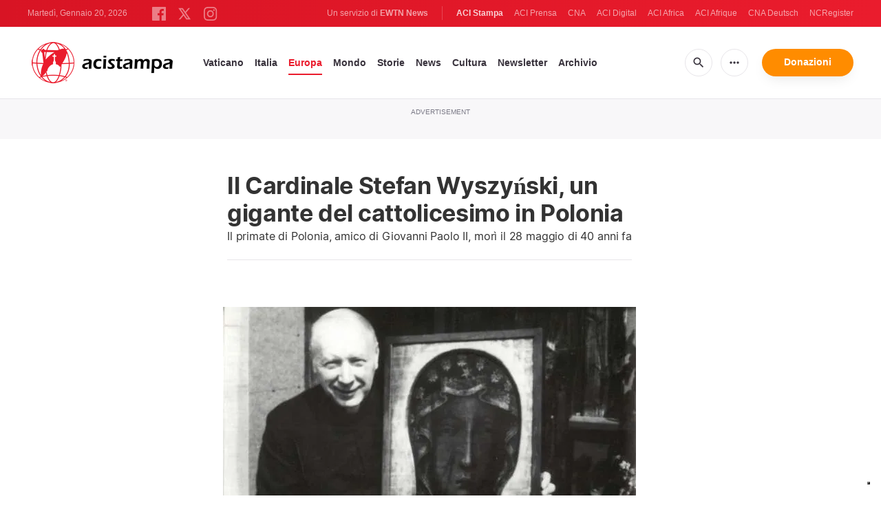

--- FILE ---
content_type: text/html; charset=UTF-8
request_url: https://www.acistampa.com/story/il-cardinale-stefan-wyszynski-un-gigante-del-cattolicesimo-in-polonia-17201
body_size: 14758
content:
<!DOCTYPE html>
<html lang="en" translate="no">
<head>
    <title>Il Cardinale Stefan Wyszyński, un gigante del cattolicesimo in Polonia</title>
<meta http-equiv="Content-Type" content="text/html;charset=utf-8"/>
<meta http-equiv="X-UA-Compatible" content="IE=edge">
<meta name="google" value="notranslate"/>
<meta name="description" content="Il 28 maggio di 40 anni fa moriva a Varsavia il Cardinale Stefan Wyszyński, Arcivescovo di Varsavia e Primate di Polonia."/>
<meta name="keywords" content="article, keyword, cna"/>
<meta name="author" content="EWTN"/>
<meta name="copyright" content="© 2026 EWTN | All rights reserved."/>
<meta name="viewport" content="width=device-width, initial-scale=1"/>
<meta name="viewport" content="width=device-width, minimum-scale=1.0, maximum-scale=1.0, user-scalable=no"/>
<meta name="apple-mobile-web-app-capable" content="yes">
<meta name="format-detection" content="telephone=no">


<meta name="twitter:card" content="summary_large_image"/>
<meta name="twitter:site" content="@acistampa"/>
<meta name="twitter:url" content="https://www.acistampa.com/story/17201/il-cardinale-stefan-wyszynski-un-gigante-del-cattolicesimo-in-polonia-17201"/>
<meta name="twitter:title" content="Il Cardinale Stefan Wyszyński, un gigante del cattolicesimo in Polonia"/>
<meta name="twitter:description" content="Il 28 maggio di 40 anni fa moriva a Varsavia il Cardinale Stefan Wyszyński, Arcivescovo di Varsavia e Primate di Polonia."/>
<meta name="twitter:creator" content="@acistampa"/>
<meta name="twitter:image:src" content="https://www.acistampa.com/images/viewphoto-1_1622146694.jpg?w=1200&amp;jpg"/>


<meta property="fb:app_id" content="1234567890"/>
<meta property="og:title" content="Il Cardinale Stefan Wyszyński, un gigante del cattolicesimo in Polonia"/>
<meta property="og:type" content="website"/>
<meta property="og:url" content="https://www.acistampa.com/story/17201/il-cardinale-stefan-wyszynski-un-gigante-del-cattolicesimo-in-polonia-17201"/>
<meta property="og:image" content="https://www.acistampa.com/images/viewphoto-1_1622146694.jpg?w=1200&amp;jpg"/>
<meta property="og:description" content="Il 28 maggio di 40 anni fa moriva a Varsavia il Cardinale Stefan Wyszyński, Arcivescovo di Varsavia e Primate di Polonia."/>
<meta property="og:site_name" content="ACI Stampa"/>


<meta name="parsely-link" content="https://www.acistampa.com/story/17201/il-cardinale-stefan-wyszynski-un-gigante-del-cattolicesimo-in-polonia-17201" />
<meta name="parsely-title" content="Il Cardinale Stefan Wyszyński, un gigante del cattolicesimo in Polonia" />
<meta name="parsely-type" content="post" />
<meta name="parsely-image-url" content="https://www.acistampa.com/images/viewphoto-1_1622146694.jpg?w=1200&amp;jpg" />
<meta name="parsely-pub-date" content="2021-05-28T09:00:00+02:00" />
<meta name="parsely-section" content="Europa" />
<meta name="parsely-author" content="Marco Mancini" />
<meta name="parsely-tags" content="Card. Wyszyński,San Giovanni Paolo II,Polonia,Sacro Collegio,collegio cardinalizio" />


    <meta name="analytics-page-type" content="post" />
    <meta name="analytics-pub-date" content="2021-05-28T09:00:00+02:00" />
    <meta name="analytics-section" content="Europa" />
    <meta name="analytics-authors" content="Marco Mancini" />
    <meta name="analytics-tags" content="card. wyszyński|san giovanni paolo ii|polonia|sacro collegio|collegio cardinalizio" />
    <meta name="analytics-page-id" content="17201" />

    <link rel="amphtml" href="https://www.acistampa.com/amp/story/17201/il-cardinale-stefan-wyszynski-un-gigante-del-cattolicesimo-in-polonia-17201">
<link rel="canonical" href="https://www.acistampa.com/story/17201/il-cardinale-stefan-wyszynski-un-gigante-del-cattolicesimo-in-polonia-17201">
<link rel="stylesheet" type="text/css" href="/assets/css/app.css?id=a16f81c6abf213e8312b2298d4892163">
<script src="/assets/js/app.js?id=738f5168f4ee27fa75fcc6f710383670"></script>
<script src="/assets/js/dimstrap.js?id=fe018b54594218400bbe43a2df9b8c6b"></script>


<link rel="icon" type="image/png" href="/assets/images/extra/apple/apple-touch-icon-57x57.png?id=c05aaeeb260815981c57d12aaada45d6" sizes="196x196" />
<link rel="icon" type="image/png" href="/assets/images/extra/favicon/favicon-96x96.png?id=93c6bff6e3e044ac2860ec8c41b50cc9" sizes="96x96" />
<link rel="icon" type="image/png" href="/assets/images/extra/favicon/favicon-32x32.png?id=a3a84c2a2f0b6e1ed20e7b8d823b9653" sizes="32x32" />
<link rel="icon" type="image/png" href="/assets/images/extra/favicon/favicon-16x16.png?id=afec60afa32ce442f90c1d1261b79b9f" sizes="16x16" />
<link rel="icon" type="image/png" href="/assets/images/extra/favicon/favicon-128x128.png?id=f16300f8aee1b7f32ebf2529b4fdd5b9" sizes="128x128" />
<link rel="apple-touch-icon-precomposed" sizes="57x57" href="/assets/images/extra/apple/apple-touch-icon-57x57.png?id=c05aaeeb260815981c57d12aaada45d6" />
<link rel="apple-touch-icon-precomposed" sizes="114x114" href="/assets/images/extra/apple/apple-touch-icon-114x114.png?id=41293a05cde19d609f62d905609b7435" />
<link rel="apple-touch-icon-precomposed" sizes="72x72" href="/assets/images/extra/apple/apple-touch-icon-72x72.png?id=c2b8bcb54a86a97133df6fefca4c0d73" />
<link rel="apple-touch-icon-precomposed" sizes="144x144" href="/assets/images/extra/apple/apple-touch-icon-144x144.png?id=a62001ea03431ea0886d1ae1bf904d2b" />
<link rel="apple-touch-icon-precomposed" sizes="60x60" href="/assets/images/extra/apple/apple-touch-icon-60x60.png?id=3b53a6cca5e82c663cf478c82bbc273c" />
<link rel="apple-touch-icon-precomposed" sizes="120x120" href="/assets/images/extra/apple/apple-touch-icon-120x120.png?id=d74e6cd84f156121a42ff6785b798d19" />
<link rel="apple-touch-icon-precomposed" sizes="76x76" href="/assets/images/extra/apple/apple-touch-icon-76x76.png?id=cf64ac303ac2471dfaba1cf83b555bb2" />
<link rel="apple-touch-icon-precomposed" sizes="152x152" href="/assets/images/extra/apple/apple-touch-icon-152x152.png?id=fc72ae9beb31bbc0f056e4fb2d28b87b" />
    <script type="text/javascript">
        var _iub = _iub || [];
        _iub.csConfiguration = {"siteId":4006545,"cookiePolicyId":85744989,"lang":"it","storage":{"useSiteId":true}};
    </script>
    <script type="text/javascript" src="https://cs.iubenda.com/autoblocking/4006545.js"></script>
    <script type="text/javascript" src="//cdn.iubenda.com/cs/tcf/stub-v2.js"></script>
    <script type="text/javascript" src="//cdn.iubenda.com/cs/tcf/safe-tcf-v2.js"></script>
    <script type="text/javascript" src="//cdn.iubenda.com/cs/gpp/stub.js"></script>
    <script type="text/javascript" src="//cdn.iubenda.com/cs/iubenda_cs.js" charset="UTF-8" async></script>
      <style>
    iframe[src*="youtube.com"] { max-width:100%; height:auto; aspect-ratio:16/9; }
    .swiper-wrapper{
      height: inherit !important;
    }
  </style>










  <script type="application/ld+json">
  {
		"@context": 		"http://schema.org",
		"@type":			"NewsArticle",
		"headline": 		"Il Cardinale Stefan Wyszyński, un gigante del cattolicesimo in Polonia",
		"description": 		"Il 28 maggio di 40 anni fa moriva a Varsavia il Cardinale Stefan Wyszyński, Arcivescovo di Varsavia e Primate di Polonia.",
		"datePublished":	"2021-05-28 09:00:00",
		"dateModified":		"2026-01-19T05:00:45.000000Z",
		"mainEntityOfPage":	"https://www.acistampa.com/story/17201/il-cardinale-stefan-wyszynski-un-gigante-del-cattolicesimo-in-polonia-17201",
		"publisher": {
			"@type": 	"Organization",
			"name": 	"ACI Stampa",
			"logo": {
				"@type":	"ImageObject",
				"url":		"https://www.acistampa.com/assets/images/branding/logo-red-black-small.png",
				"width": 	264,
				"height": 	70
			}
		},
		"author": {
			"@type": 	"Person",
			"name": 	"Marco Mancini"
		},
		"image": {
			"@type": 	"ImageObject",
			"url": 		"https://www.acistampa.com/images/viewphoto-1_1622146694.jpg?w=800&h=600",
			"width": 	800,
			"height": 	600
		}
	}
</script>
    <!-- PostHog Analytics -->
<script>
(function() {
    'use strict';

    // PostHog CDN Loader
    !function(t,e){var o,n,p,r;e.__SV||(window.posthog=e,e._i=[],e.init=function(i,s,a){function g(t,e){var o=e.split(".");2==o.length&&(t=t[o[0]],e=o[1]);t[e]=function(){t.push([e].concat(Array.prototype.slice.call(arguments,0)))}}(p=t.createElement("script")).type="text/javascript",p.async=!0,p.src=s.api_host+"/static/array.js",(r=t.getElementsByTagName("script")[0]).parentNode.insertBefore(p,r);var u=e;for(void 0!==a?u=e[a]=[]:a="posthog",u.people=u.people||[],u.toString=function(t){var e="posthog";return"posthog"!==a&&(e+="."+a),t||(e+=" (stub)"),e},u.people.toString=function(){return u.toString(1)+".people (stub)"},o="capture identify alias people.set people.set_once set_config register register_once unregister opt_out_capturing has_opted_out_capturing opt_in_capturing reset isFeatureEnabled onFeatureFlags getFeatureFlag getFeatureFlagPayload reloadFeatureFlags group updateEarlyAccessFeatureEnrollment getEarlyAccessFeatures getActiveMatchingSurveys getSurveys".split(" "),n=0;n<o.length;n++)g(u,o[n]);e._i.push([i,s,a])},e.__SV=1)}(document,window.posthog||[]);

    // =============================================================================
    // PostHog Configuration
    // =============================================================================

    const posthogConfig = {
        enabled: true,
        apiKey: 'phc_3b4tsLrHHzsSavxDBpOPpePiNKlWmVVxiZbc1uqqSaB',
        host: 'https://eu.i.posthog.com',
        webVitalsSampleRate: 10,
        sessionReplaySampleRate: 0,
        forceSessionReplay: false,
        forceSessionReplayParam: 'posthog_force_replay',
        debug: false
    };

    // =============================================================================
    // Types & Interfaces
    // =============================================================================

    /**
     * @typedef {Object} AnalyticsContext
     * @property {string|null} pageType
     * @property {string|null} pubDate
     * @property {string|null} section
     * @property {string|null} author
     * @property {string[]|null} tags
     */

    // =============================================================================
    // Constants & State
    // =============================================================================

    // Set to track seen error signatures to prevent duplicate exception reporting
    const seenErrors = new Set();

    // =============================================================================
    // PostHog Initialization
    // =============================================================================

    /**
     * Initialize PostHog analytics with proper configuration
     */
    function initializePostHog() {
        // Skip initialization if disabled or no API key
        if (!posthogConfig.enabled || !posthogConfig.apiKey) {
            return;
        }

        try {
            posthog.init(posthogConfig.apiKey, {
                api_host: posthogConfig.host,
                persistence: 'memory',
                debug: posthogConfig.debug,
                autocapture: true,
                capture_pageview: true,
                capture_pageleave: true,
                capture_exceptions: true,
                cross_subdomain_cookie: false,
                disable_session_recording: !shouldEnableSessionReplay(),
                capture_performance: getPerformanceConfig(),
                before_send: processEventBeforeSend,
                loaded: function() {
                    setAnalyticsContext();
                }
            });
        } catch (error) {
            // Silently fail to avoid breaking the application
            console.error('PostHog initialization failed:', error);
        }
    }

    // =============================================================================
    // Event Processing & Filtering
    // =============================================================================

    /**
     * Generate a unique signature for an error to enable deduplication
     */
    function generateErrorSignature(event) {
        if (!event.properties || !event.properties.$exception_list) {
            return '';
        }

        const exceptions = event.properties.$exception_list;
        if (!Array.isArray(exceptions) || exceptions.length === 0) {
            return '';
        }

        // Use the first exception to generate signature
        const exception = exceptions[0];
        const type = exception.type || 'Unknown';
        const message = exception.value || '';
        const stackTrace = exception.stacktrace && exception.stacktrace.frames && exception.stacktrace.frames[0];

        // Create signature from error type, message, and top stack frame
        return [
            type,
            message,
            stackTrace ? stackTrace.filename || '' : '',
            stackTrace ? stackTrace.function || '' : '',
            stackTrace ? stackTrace.lineno || '' : ''
        ].join('|');
    }

    /**
     * Process events before sending to PostHog
     * Handles sampling and deduplication
     */
    function processEventBeforeSend(event) {
        if (event === null) {
            return null;
        }

        // Sample web vitals events
        if (
            event.event === '$web_vitals' &&
            Math.random() * 100 > posthogConfig.webVitalsSampleRate
        ) {
            return null; // Drop this event
        }

        // Deduplicate exception events
        if (event.event === '$exception') {
            const errorSignature = generateErrorSignature(event);
            if (errorSignature && seenErrors.has(errorSignature)) {
                return null; // Drop duplicate error
            }
            if (errorSignature) {
                seenErrors.add(errorSignature);
            }
        }

        return event;
    }

    /**
     * Determine if session replay should be enabled
     */
    function shouldEnableSessionReplay() {
        const forceSessionReplay = posthogConfig.forceSessionReplay ||
            (typeof window !== 'undefined' &&
                new URLSearchParams(window.location.search).has(posthogConfig.forceSessionReplayParam));

        return forceSessionReplay || Math.random() * 100 < posthogConfig.sessionReplaySampleRate;
    }

    /**
     * Get performance configuration based on web vitals sample rate
     */
    function getPerformanceConfig() {
        if (posthogConfig.webVitalsSampleRate === 100) {
            return true;
        } else if (posthogConfig.webVitalsSampleRate > 0) {
            return {
                web_vitals_sample_rate: posthogConfig.webVitalsSampleRate / 100
            };
        }
        return false;
    }

    // =============================================================================
    // Context Utilities
    // =============================================================================

    /**
     * Get page metadata from generic analytics meta tags
     */
    function getPageMetadata() {
        const metaMapping = [
            ['page_type', 'analytics-page-type'],
            ['pub_date', 'analytics-pub-date'],
            ['section', 'analytics-section'],
            ['authors', 'analytics-authors'],
            ['tags', 'analytics-tags'],
            ['page_id', 'analytics-page-id']
        ];

        const metadata = {};

        metaMapping.forEach(function(item) {
            const el = document.querySelector('meta[name="' + item[1] + '"]');
            if (el && el.content && typeof el.content === 'string') {
                if (item[0] === 'tags' || item[0] === 'authors') {
                    metadata[item[0]] = el.content.split('|').map(function(item) {
                        return item.trim();
                    }).filter(function(item) {
                        return item.length > 0;
                    });
                } else {
                    metadata[item[0]] = el.content;
                }
            }
        });
        return metadata;
    }

    /**
     * Get the current page URL path
     */
    function getPagePath() {
        return typeof window !== 'undefined' ? window.location.pathname : '';
    }

    // =============================================================================
    // Analytics Context Management
    // =============================================================================

    /**
     * Set analytics context using PostHog Super Properties
     * This ensures all events include these properties automatically
     */
    function setAnalyticsContext() {
        if (!posthogConfig.enabled || typeof posthog === 'undefined') {
            return;
        }

        try {
            const pageMetadata = getPageMetadata();
            const contextData = Object.assign({
                app_name: 'aci-stampa',
                app_version: '0.1.0',
            }, pageMetadata);

            posthog.register(contextData);
        } catch (error) {
            console.error('Failed to set analytics context:', error);
            // Register error flag for debugging
            try {
                posthog.register({ 'register-error': true });
            } catch (e) {
                // Silent fail
            }
        }
    }

    /**
     * Clear analytics context by unregistering properties
     */
    function clearAnalyticsContext() {
        if (!posthogConfig.enabled || typeof posthog === 'undefined') {
            return;
        }

        try {
            const keysToUnregister = [
                'page_type', 'pub_date', 'section', 'authors', 'tags', 'page_id',
                'app_name',
            ];

            keysToUnregister.forEach(function(key) {
                posthog.unregister(key);
            });
        } catch (error) {
            console.error('Failed to clear analytics context:', error);
        }
    }

    /**
     * Get current analytics context from PostHog
     */
    function getAnalyticsContext() {
        if (!posthogConfig.enabled || typeof posthog === 'undefined') {
            return {
                pageType: null,
                pubDate: null,
                section: null,
                authors: null,
                tags: null,
                pageId: null
            };
        }

        try {
            return {
                pageType: posthog.get_property('page_type') || null,
                pubDate: posthog.get_property('pub_date') || null,
                section: posthog.get_property('section') || null,
                authors: posthog.get_property('authors') || null, // Changed from 'author' to 'authors'
                tags: posthog.get_property('tags') || null,
                pageId: posthog.get_property('page_id') || null
            };
        } catch (error) {
            return {
                pageType: null,
                pubDate: null,
                section: null,
                authors: null,
                tags: null,
                pageId: null
            };
        }
    }

    // =============================================================================
    // Public API
    // =============================================================================

    // Expose functions to global scope for external use
    window.PostHogAnalytics = {
        initialize: initializePostHog,
        setContext: setAnalyticsContext,
        clearContext: clearAnalyticsContext,
        getContext: getAnalyticsContext,
        config: posthogConfig
    };

    // =============================================================================
    // Auto-initialization
    // =============================================================================

    // Initialize PostHog when DOM is ready
    if (document.readyState === 'loading') {
        document.addEventListener('DOMContentLoaded', initializePostHog);
    } else {
        initializePostHog();
    }
})();
</script>
<!-- End PostHog Analytics -->

    <script>
        var googletag = googletag || {};
        googletag.cmd = googletag.cmd || [];
        (function() {
            var gads = document.createElement('script');
            gads.async = true;
            gads.type = 'text/javascript';
            var useSSL = 'https:' == document.location.protocol;
            gads.src = (useSSL ? 'https:' : 'http:') +
                '//www.googletagservices.com/tag/js/gpt.js';
            var node = document.getElementsByTagName('script')[0];
            node.parentNode.insertBefore(gads, node);
        })();
    </script>

    <!-- Google Tag Manager -->
    <script>(function(w,d,s,l,i){w[l]=w[l]||[];w[l].push({'gtm.start':
                new Date().getTime(),event:'gtm.js'});var f=d.getElementsByTagName(s)[0],
            j=d.createElement(s),dl=l!='dataLayer'?'&l='+l:'';j.async=true;j.src=
            'https://www.googletagmanager.com/gtm.js?id='+i+dl;f.parentNode.insertBefore(j,f);
        })(window,document,'script','dataLayer','GTM-T734LK8');</script>
    <!-- End Google Tag Manager -->
</head>
<body class="post">
    <!-- Google Tag Manager (noscript) -->
    <noscript><iframe src="https://www.googletagmanager.com/ns.html?id=GTM-T734LK8"
                      height="0" width="0" style="display:none;visibility:hidden"></iframe></noscript>
    <!-- End Google Tag Manager (noscript) -->
    <div id="fb-root"></div>
    <script type="ada0a8873f99cd3751e5af3a-text/javascript">(function(d, s, id) {
            var js, fjs = d.getElementsByTagName(s)[0];
            if (d.getElementById(id)) return;
            js = d.createElement(s); js.id = id;
            js.src = "//connect.facebook.net/en_US/sdk.js#xfbml=1&appId=1559469840969344&version=v2.0";
            fjs.parentNode.insertBefore(js, fjs);
        }(document, 'script', 'facebook-jssdk'));</script>
    <div id="app">

        <header class="p-0" id="header">
  <div class="header-desktop">
	<div id="topbar" class="py-2 clear">
		<div class="left">
			<span class="today mr-6 mr-s-0 align-bottom">Martedì, Gennaio 20, 2026</span>
			<ul class="social-menu" style="display: inline-block">
	<li><a href="https://www.facebook.com/acistampait" target="_blank"><img style="height: 20px" src="https://www.acistampa.com/assets/images/icons/icon-facebook.svg" alt="Facebook"></a></li>
	<li><a href="https://twitter.com/acistampa" target="_blank"><img style="height: 22px" src="https://www.acistampa.com/assets/images/icons/icon-twitter-x.svg" alt="Twitter"></a></li>
	<li><a href="https://www.instagram.com/acistampa" target="_blank"><img style="height: 20px" src="https://www.acistampa.com/assets/images/icons/icon-instagram.svg" alt="Instagram"></a></li>
</ul>
		</div>
		<div class="right">
			<span class="ewtn-title">Un servizio di <a href="//www.ewtnnews.com" title="EWTN News">EWTN News</a></span>

			<div class="ewtn-services current-page">
				<a class="service current-service" href="javascript:;">ACI Stampa</a>
				<a class="service" href="https://www.aciprensa.com/" target="_blank">ACI Prensa</a>
				<a class="service" href="https://www.catholicnewsagency.com/" target="_blank">CNA</a>
				<a class="service" href="https://www.acidigital.com/" target="_blank">ACI Digital</a>
				<a class="service" href="https://www.aciafrica.org/" target="_blank">ACI Africa</a>
				<a class="service" href="https://www.aciafrique.org/" target="_blank">ACI Afrique</a>
				<a class="service" href="https://de.catholicnewsagency.com/" target="_blank">CNA Deutsch</a>
				<a class="service" href="https://www.ncregister.com/" target="_blank">NCRegister</a>
			</div>
		</div>
	</div>
	<div class="menubar sticky-menu justify-content-between d-flex">
		<a class="logo" href="/"><img class="logo-desktop" src="https://www.acistampa.com/assets/images/branding/logo-red-black-small.png" alt="ACI Stampa"></a>

		<div class="menu-content justify-content-between d-flex align-items-center">
			<div class="no-wrap">
				<ul id="main-menu" class="sm sm-clean">
	<li class="vaticano"><a href="/section/vaticano">Vaticano</a></li>
	<li class="italia"><a href="/section/italia">Italia</a></li>
	<li class="europa"><a href="/section/europa">Europa</a></li>
	<li class="mondo"><a href="/section/mondo">Mondo</a></li>
	<li class="storie"><a href="/section/storie">Storie</a></li>
	<li class="news"><a href="/section/news">News</a></li>
	<li class="cultura"><a href="/section/cultura">Cultura</a></li>
	
	<li class="newsletter"><a href="/newsletter">Newsletter</a></li>
	<li class="arhive"><a href="https://www.acistampa.com/archive">Archivio</a></li>
</ul>
			</div>

			<ul class="extra-buttons no-wrap">
				<li><a href="javascript:;" class="btn-icon" id="search-btn"><i class="material-icons">search</i></a></li>
				<li class="dropdown">
					<a href="javascript:;" class="dropdown-open btn-icon"><i class="material-icons">more_horiz</i></a>
					<div class="dropdown-content">
						<a class="dropdown-item" href="https://editors.catholicnewsagency.com/">Servizio Editoriale</a>
						<a class="dropdown-item" href="https://www.acistampa.com/chisiamo">Chi Siamo</a>
						<a class="dropdown-item" href="https://ewtnadvertising.com/" target="_blank">Pubblicità</a>
						<a class="dropdown-item" href="https://www.acistampa.com/privacy">Privacy</a>
					</div>
				</li>
				<li><a href="https://ewtn.it/dona/" class="btn btn-rounded btn-success">Donazioni</a></li>
			</ul>
		</div>

		<div id="search-block">
			<div class="search-content d-flex justify-content-between align-items-center">
				<div class="search-bar">
	<form class="search" accept-charset="utf-8" method="get" action="/results">
		<div class="input-field">
			<i class="material-icons">search</i>
			<input class="search-field" type="text" name="q" id="q" placeholder="Ricerca" value="">
			<button type="submit" id="search" class="submit-form submit-btn btn btn-rounded btn-success" value=""><span class="search-text">Search</span><i class="material-icons">search</i></button>
		</div>
	</form>
</div>
        
				<a href="javascript:;" id="close-search"></a>
			</div>
		</div>
	</div>
</div>	<div class="header-tablet">
	<div id="topbar" class="py-2 clear">
		<div class="left">
	        <span class="today mr-6 mr-s-0 align-bottom">Martedì, Gennaio 20, 2026</span>
			<ul class="social-menu" style="display: inline-block">
	<li><a href="https://www.facebook.com/acistampait" target="_blank"><img style="height: 20px" src="https://www.acistampa.com/assets/images/icons/icon-facebook.svg" alt="Facebook"></a></li>
	<li><a href="https://twitter.com/acistampa" target="_blank"><img style="height: 22px" src="https://www.acistampa.com/assets/images/icons/icon-twitter-x.svg" alt="Twitter"></a></li>
	<li><a href="https://www.instagram.com/acistampa" target="_blank"><img style="height: 20px" src="https://www.acistampa.com/assets/images/icons/icon-instagram.svg" alt="Instagram"></a></li>
</ul>
		</div>
		<div class="right">
			<span class="ewtn-title">A service of <a href="//www.ewtnnews.com" title="EWTN News">EWTN News</a></span>

			<div class="dropdown current-page">
				<a href="javascript:;" class="dropdown-open">ACI Stampa <i class="material-icons">expand_more</i></a>
				<div class="dropdown-content">
					<a class="dropdown-item" href="https://www.aciprensa.com/" target="_blank">ACI Prensa</a>
					<a class="dropdown-item" href="https://www.acistampa.com/" target="_blank">ACI Stampa</a>
					<a class="dropdown-item" href="https://www.acidigital.com/" target="_blank">ACI Digital</a>
					<a class="dropdown-item" href="https://www.aciafrica.org/" target="_blank">ACI Africa</a>
					<a class="dropdown-item" href="https://www.aciafrique.org/" target="_blank">ACI Afrique</a>
					<a class="dropdown-item" href="https://de.catholicnewsagency.com/" target="
					">CNA Deutsch</a>
					<a class="dropdown-item" href="https://www.ncregister.com/" target="_blank">NCRegister</a>
				</div>
			</div>
		</div>
	</div>
	<div class="menubar sticky-menu justify-content-between d-flex">
		<a class="logo" href="/"><img class="logo-tablet" src="https://www.acistampa.com/assets/images/branding/logo-red-black-small.png" alt="ACI Stampa"></a>
		<div class="menu-content justify-content-end d-flex align-items-center">
			<ul class="extra-buttons">
				<li><a href="javascript:;" class="btn-icon" id="search-btn"><i class="material-icons">search</i></a></li>
				<li class="dropdown">
					<a href="javascript:;" class="dropdown-open btn-icon"><i class="material-icons">more_horiz</i></a>
					<div class="dropdown-content">
						<a class="dropdown-item" href="https://editors.catholicnewsagency.com/">Servizio Editoriale</a>
						<a class="dropdown-item" href="https://www.acistampa.com/about">Chi Siamo</a>
						<a class="dropdown-item" href="https://ewtnadvertising.com/" target="_blank">Pubblicità</a>
						<a class="dropdown-item" href="https://www.acistampa.com/privacy">Privacy</a>
					</div>
				</li>
				<li><a href="https://ewtn.it/dona/" class="btn btn-rounded btn-success">Donazioni</a></li>
				<li class="menu-btn"><a href="javascript:void(0);" class="sidebar-handler btn-icon"><i class="material-icons">menu</i><span>Menu</span></a></li>
			</ul>
		</div>
		<div id="search-block">
			<div class="search-content d-flex justify-content-between align-items-center">
				<div class="search-bar">
	<form class="search" accept-charset="utf-8" method="get" action="/results">
		<div class="input-field">
			<i class="material-icons">search</i>
			<input class="search-field" type="text" name="q" id="q" placeholder="Ricerca" value="">
			<button type="submit" id="search" class="submit-form submit-btn btn btn-rounded btn-success" value=""><span class="search-text">Search</span><i class="material-icons">search</i></button>
		</div>
	</form>
</div>
        
				<a href="javascript:;" id="close-search"></a>
			</div>
		</div>
	</div>
	<div class="tablet-sidebar responsive-sidebar">
		<a href="javascript:;" onclick="closeSidebar();" class="close-sidebar">&times;</a>
		<div class="responsive-sidebar-content">
			<ul id="main-menu" class="sm sm-clean">
	<li class="vaticano"><a href="/section/vaticano">Vaticano</a></li>
	<li class="italia"><a href="/section/italia">Italia</a></li>
	<li class="europa"><a href="/section/europa">Europa</a></li>
	<li class="mondo"><a href="/section/mondo">Mondo</a></li>
	<li class="storie"><a href="/section/storie">Storie</a></li>
	<li class="news"><a href="/section/news">News</a></li>
	<li class="cultura"><a href="/section/cultura">Cultura</a></li>
	
	<li class="newsletter"><a href="/newsletter">Newsletter</a></li>
	<li class="arhive"><a href="https://www.acistampa.com/archive">Archivio</a></li>
</ul>
		</div>
	</div>
</div>	<div class="header-mobile">
	<div class="menubar justify-content-between d-flex">
		<a class="logo" href="/"><img class="logo-mobile" src="https://www.acistampa.com/assets/images/branding/brand-white.png" alt="ACI Stampa"></a>
		<ul class="extra-buttons">
			<li><a href="https://ewtn.it/dona/" class="btn btn-rounded btn-success">Donazioni</a></li>
			<li class="menu-btn"><a href="javascript:void(0);" class="sidebar-handler btn-icon"><i class="material-icons">menu</i></a></li>
		</ul>
	</div>
	<div class="mobile-sidebar responsive-sidebar">
		<a href="javascript:;" onclick="closeSidebar();" class="close-sidebar">&times;</a>
		<div class="responsive-sidebar-content">
			<span class="today mr-6 mr-s-0 align-bottom">Martedì, Gennaio 20, 2026</span>
			<div class="search-bar">
	<form class="search" accept-charset="utf-8" method="get" action="/results">
		<div class="input-field">
			<i class="material-icons">search</i>
			<input class="search-field" type="text" name="q" id="q" placeholder="Ricerca" value="">
			<button type="submit" id="search" class="submit-form submit-btn btn btn-rounded btn-success" value=""><span class="search-text">Search</span><i class="material-icons">search</i></button>
		</div>
	</form>
</div>
        
			<ul id="main-menu" class="sm sm-clean">
	<li class="vaticano"><a href="/section/vaticano">Vaticano</a></li>
	<li class="italia"><a href="/section/italia">Italia</a></li>
	<li class="europa"><a href="/section/europa">Europa</a></li>
	<li class="mondo"><a href="/section/mondo">Mondo</a></li>
	<li class="storie"><a href="/section/storie">Storie</a></li>
	<li class="news"><a href="/section/news">News</a></li>
	<li class="cultura"><a href="/section/cultura">Cultura</a></li>
	
	<li class="newsletter"><a href="/newsletter">Newsletter</a></li>
	<li class="arhive"><a href="https://www.acistampa.com/archive">Archivio</a></li>
</ul>
			<a href="https://ewtn.it/dona/" class="btn btn-big btn-donate btn-success">Donazioni</a>
			<hr />
			<ul class="extra-menu">
	<li><a href="https://www.acistampa.com/subscribe">Subscribe</a></li>
	<li><a href="https://www.acistampa.com/about">About Us</a></li>
	<li><a href="https://www.acistampa.com/privacy">Privacy</a></li>
</ul>
			<hr />
			<div class="select-ewtn d-flex justify-content-between align-items-center">
				<span class="ewtn-title">EWTN News</span>
				<div class="dropdown current-page">
					<a href="javascript:;" class="dropdown-open">ACI Stampa <i class="material-icons">expand_more</i></a>
					<div class="dropdown-content">
						<a class="dropdown-item" href="https://www.aciprensa.com/" target="_blank">ACI Prensa</a>
						<a class="dropdown-item" href="https://www.catholicnewsagency.com/" target="_blank">CNA</a>
						<a class="dropdown-item" href="https://www.acidigital.com/" target="_blank">ACI Digital</a>
						<a class="dropdown-item" href="https://www.aciafrica.org/" target="_blank">ACI Africa</a>
						<a class="dropdown-item" href="https://www.aciafrique.org/" target="_blank">ACI Afrique</a>
						<a class="dropdown-item" href="https://de.catholicnewsagency.com/" target="_blank">CNA Deutsch</a>
						<a class="dropdown-item" href="https://www.ncregister.com/" target="_blank">NCRegister</a>
					</div>
				</div>
			</div>
		</div>
	</div>
</div></header>

        <div class="all">
              <div class="lightest-grey-bg pt-3 pb-5 full-ad">
    <div class="container">
        <div class="row">
            <div class="col-12">
                <p>Advertisement</p>
                <div id='div-gpt-ad-1436546916324-0'></div>
            </div>
        </div>
    </div>
</div>
  <div data-io-article-url="https://www.acistampa.com/story/17201/il-cardinale-stefan-wyszynski-un-gigante-del-cattolicesimo-in-polonia-17201">
    <div class="container">
      <div class="row">
        <div class="col content m-auto mt-7">
          <h1 class="h1 post-title my-0">Il Cardinale Stefan Wyszyński, un gigante del cattolicesimo in Polonia</h1>
          <h2 class="my-1 h5" style="font-weight: normal">Il primate di Polonia, amico di Giovanni Paolo II, morì il 28 maggio di 40 anni fa</h2>
            <div class="post-share mb-7 mt-5 mb-s-6">
	<div class="shareaholic-canvas" data-app="share_buttons" data-app-id="33122398"></div>
</div>                          <div class="post-image img-wrapper">
                <img
                  src="https://www.acistampa.com/images/viewphoto-1_1622146694.jpg?h=450"
                  alt="Il Cardinale Stefan Wyszyński |  | episkopat.pl"
                  loading="lazy"
                />
                <span class="image-caption">Il Cardinale Stefan Wyszyński |  | episkopat.pl</span>
              </div>
                    </div>
      </div>
    </div>
    <div class="container">
      <div class="row">
        <div class="col content m-auto mt-7">
          <div class="post-content">
            <div class="post-author">
              <p>Di Marco Mancini</p>
            </div>
            <p class="post-info">Varsavia ,               venerdì, 28. maggio, 2021 9:00 (ACI Stampa).
            </p>
                          <p><strong>Il 28 maggio di 40 anni fa moriva a Varsavia il Cardinale Stefan Wyszyński, Arcivescovo di Varsavia e Primate di Polonia.</strong> Insieme a Giovanni Paolo II è stato il faro della Chiesa cattolica polacca durante il lungo regime comunista che ha soggiogato il Paese dalla fine della Seconda Guerra Mondiale.</p>
                                      <p><strong>Nato a Zuzela il 3 agosto 1901, fu ordinato sacerdote nel 1924. </strong></p>
                                      <p><strong>Eletto da Papa Pio XII Vescovo di Lublino il 4 marzo 1946,</strong> venne consacrato dal Cardinale August Hlond, Arcivescovo di Gniezno e Primate di Polonia. </p>
                                      <p><strong>Nel 1948 lo stesso Pio XII lo promosse Arcivescovo di Gniezno e Varsavia e contestualmente Primate di Polonia</strong>. </p>
                                      <p>Dal 1948 al 1953 fu Presidente della Conferenza Episcopale Polacca.</p>
                            </div>
            </div>
          </div>
        </div>
        <div class="lightest-grey-bg pt-3 pb-5 full-ad">
    <div class="container">
        <div class="row">
            <div class="col-12">
                <p>Advertisement</p>
                <div id='div-gpt-ad-1436546916324-1'></div>
            </div>
        </div>
    </div>
</div>
        <div class="container">
          <div class="row mb-s-5 mb-4 mt-7">
            <div class="col content m-auto">
              <div class="post-content">
                                      <p><strong>Nel gennaio 1953 venne creato Cardinale di Santa Romana Chiesa</strong>, del titolo di Santa Maria in Trastevere. </p>
                                      <p><strong>Nel settembre successivo le autorità comuniste polacche scatenarono una vera persecuzione contro la Chiesa Cattolica. Il Cardinale Wyszyński venne posto ai domiciliari e rilasciato soltanto nell'ottobre 1956.</strong> </p>
                                      <p>Una volta rilasciato tornò ad assumere la guida della Conferenza Episcopale Polacca, incarico mantenuto fino alla morte nel 1981. </p>
                                      <p><strong>Da sempre grando amico del Cardinale Karol Wojtyla, Arcivescovo di Cracovia</strong>, si spese per la sua elezione a Romano Pontefice nel conclave dell'ottobre 1978. </p>
                                      <p><strong>Il Cardinale Wyszyński morì il 28 maggio 1981: Giovanni Paolo II, ricoverato al Gemelli in seguito all'attentato, non potè prendere parte alle esequie del porporato ma ne ricordò la figura in una lettera inviata ai polacchi.</strong></p>
                                      <p>Citando il discorso tenuto nella Cattedrale di Varsavia durante il primo viaggio apostolico in Polonia, Giovanni Paolo II ribadiva che “il Cardinale primate è divenuto... una chiave di volta. Chiave di volta è ciò che forma l’arco, ciò che rispecchia la forza delle fondamenta dell’edificio. Il Cardinale primate manifesta la forza del fondamento della Chiesa che è Gesù Cristo. In ciò consiste la sua forza. Il Cardinale primate insegna, da più di trenta anni, che questa forza la deve a Maria, Madre di Cristo. Tutti sappiamo bene che grazie a Maria si può far risplendere la forza di quel fondamento, che è Cristo, e che si può efficacemente diventare chiave di volta della Chiesa. Questo insegna la vita e il mistero del primate di Polonia. È Lui la chiave di volta della Chiesa di Varsavia e la chiave di volta di tutta la Chiesa di Polonia. In ciò consiste la provvidenziale missione, che Egli svolge da più di trent’anni. Voglio esprimere questo agli inizi del mio pellegrinaggio, qui, nella Capitale della Polonia, e desidero ancora una volta, con tutta la Chiesa e la Nazione, ringraziarne la Santissima Trinità”.</p>
                              <div class="box post-widget related-post">
                    <h4 class="box-title"><span>More in Europa</span></h4>
                    <div class="cards-grid">
                        <div class="card-cell horizontal">
                            <div class="card">
                                <div class="card-image">
                                    <a href="https://www.acistampa.com/story/polonia-la-croce-profanata-da-uninsegnante-lappello-dei-vescovi-al-rispetto-della-legge"><img src="https://www.acistampa.com/images/screenshot-2026-01-15-alle-11_1768471908.jpg" alt="Crocefisso in un&#039;aula scolastica"></a>
                                </div>
                                <div class="card-content">
                                    <h3 class="card-title"><a href="https://www.acistampa.com/story/polonia-la-croce-profanata-da-uninsegnante-lappello-dei-vescovi-al-rispetto-della-legge">Polonia: la croce profanata da un’insegnante, l&#039;appello dei vescovi al rispetto della legge</a></h3>
                                    <a href="https://www.acistampa.com/story/polonia-la-croce-profanata-da-uninsegnante-lappello-dei-vescovi-al-rispetto-della-legge" class="read-more">Leggi l'articolo</a>
                                </div>
                            </div>
                        </div>
                    </div>
                </div>                                      <p>Nel 1989 - 8 anni dopo la morte - è stata aperta la causa di beatificazione. Il 18 dicembre 2017 è stato proclamato venerabile, e due anni dopo <strong>Papa Francesco ha autorizzato la Congregazione per le Cause dei Santi a promulgare il decreto riguardante un miracolo attribuito al venerabile Cardinale Stefan Wyszyński dando il via libera alla beatificazione che avrà luogo il 12 settembre 2021. </strong></p>
                                              <div class="tags-box">
    <ul>
        <li class="title">Tags:</li>
        
        <li><a href="https://www.acistampa.com/tag/card-wyszynski" class="btn-tag">Card. Wyszyński</a>, </li>
        
        <li><a href="https://www.acistampa.com/tag/san-giovanni-paolo-ii" class="btn-tag">San Giovanni Paolo II</a>, </li>
        
        <li><a href="https://www.acistampa.com/tag/polonia" class="btn-tag">Polonia</a>, </li>
        
        <li><a href="https://www.acistampa.com/tag/sacro-collegio" class="btn-tag">Sacro Collegio</a>, </li>
        
        <li><a href="https://www.acistampa.com/tag/collegio-cardinalizio" class="btn-tag">collegio cardinalizio</a></li>
    </ul>
</div>
                                <div class="box post-widget subscribe-post box-shadow no-lists-style">
    <h4 class="box-title"><span>Iscriviti alla nostra newsletter quotidiana</span></h4>
    <p class="middle-grey">Ricevi ogni giorno le notizie sulla Chiesa nel mondo via email.</p>
    <script charset="utf-8" type="text/javascript" src="//js.hsforms.net/forms/v2.js"></script>
    <script type="text/javascript">
        hbspt.forms.create({
            portalId: "4395239",
            formId: "9a5e5a2a-ead7-49e6-8d98-39bb84676ea8"
        });
    </script>
</div>
<style>
    .no-lists-style ul {
        list-style: none;
    }
</style>
          
        </div>

        <div class="post-share mb-7 mt-5 mb-s-6">
	<div class="shareaholic-canvas" data-app="share_buttons" data-app-id="33122398"></div>
</div>        <div class="donation-box box-shadow" style="display: none">
	<h4 class="box-title">Our mission is the truth. Join us!</h4>
	<p class="box-desc">Your monthly donation will help our team continue reporting the truth, with fairness, integrity, and fidelity to Jesus Christ and his Church.</p>

	<div class="amounts">
		<ul>
			<li><a href="#"><span>$5 <small>/month</small></span></a></li>
			<li class="active"><a href="#"><span>$10 <small>/month</small></span></a></li>
			<li><a href="#"><span>$15 <small>/month</small></span></a></li>
			<li><a href="#"><span>Other</span></a></li>
		</ul>
	</div>

	<div class="box-footer">
		<a href="#" class="btn btn-success btn-big btn-wide">Donazioni</a>
	</div>
</div>
      </div>
      <div class="sidebar_narrow">

                  <div class="col-l-4 col-m-12 sidebar mt-m-6 mt-s-0">
	<div class="box">
		<h4 class="box-title"><span>Trending</span></h4>
        <div class="trending-box">
    <div class="cards-grid">
        <div class="card-cell horizontal no-image" id="mostread" style="width: 200px">
                            <div class="card placeholder-glow">
                    <span class="post-number">1</span>
                    <div class="card-content">
                        <div class="card-title">
                            <div class="row">
                                <div class="placeholder col-3 mr-1 mb-1"></div>
                                <div class="placeholder col-5 mr-1 mb-1"></div>
                                <div class="placeholder col-3 mr-1 mb-1"></div>
                            </div>
                            <div class="row">
                                <div class="placeholder col-5 mb-1"></div>
                                <div class="placeholder col-6 mr-1 mb-1"></div>
                            </div>
                            <div class="row">
                                <div class="placeholder col-4 mb-1"></div>
                                <div class="placeholder col-3 mr-1 mb-1"></div>
                                <div class="placeholder col-4 mr-1 mb-1"></div>
                            </div>
                            <div class="row">
                                <div class="placeholder col-4 mr-1 mb-1"></div>
                                <div class="placeholder col-7 mb-1"></div>
                            </div>
                        </div>
                    </div>
                </div>
                            <div class="card placeholder-glow">
                    <span class="post-number">2</span>
                    <div class="card-content">
                        <div class="card-title">
                            <div class="row">
                                <div class="placeholder col-3 mr-1 mb-1"></div>
                                <div class="placeholder col-5 mr-1 mb-1"></div>
                                <div class="placeholder col-3 mr-1 mb-1"></div>
                            </div>
                            <div class="row">
                                <div class="placeholder col-5 mb-1"></div>
                                <div class="placeholder col-6 mr-1 mb-1"></div>
                            </div>
                            <div class="row">
                                <div class="placeholder col-4 mb-1"></div>
                                <div class="placeholder col-3 mr-1 mb-1"></div>
                                <div class="placeholder col-4 mr-1 mb-1"></div>
                            </div>
                            <div class="row">
                                <div class="placeholder col-4 mr-1 mb-1"></div>
                                <div class="placeholder col-7 mb-1"></div>
                            </div>
                        </div>
                    </div>
                </div>
                            <div class="card placeholder-glow">
                    <span class="post-number">3</span>
                    <div class="card-content">
                        <div class="card-title">
                            <div class="row">
                                <div class="placeholder col-3 mr-1 mb-1"></div>
                                <div class="placeholder col-5 mr-1 mb-1"></div>
                                <div class="placeholder col-3 mr-1 mb-1"></div>
                            </div>
                            <div class="row">
                                <div class="placeholder col-5 mb-1"></div>
                                <div class="placeholder col-6 mr-1 mb-1"></div>
                            </div>
                            <div class="row">
                                <div class="placeholder col-4 mb-1"></div>
                                <div class="placeholder col-3 mr-1 mb-1"></div>
                                <div class="placeholder col-4 mr-1 mb-1"></div>
                            </div>
                            <div class="row">
                                <div class="placeholder col-4 mr-1 mb-1"></div>
                                <div class="placeholder col-7 mb-1"></div>
                            </div>
                        </div>
                    </div>
                </div>
                            <div class="card placeholder-glow">
                    <span class="post-number">4</span>
                    <div class="card-content">
                        <div class="card-title">
                            <div class="row">
                                <div class="placeholder col-3 mr-1 mb-1"></div>
                                <div class="placeholder col-5 mr-1 mb-1"></div>
                                <div class="placeholder col-3 mr-1 mb-1"></div>
                            </div>
                            <div class="row">
                                <div class="placeholder col-5 mb-1"></div>
                                <div class="placeholder col-6 mr-1 mb-1"></div>
                            </div>
                            <div class="row">
                                <div class="placeholder col-4 mb-1"></div>
                                <div class="placeholder col-3 mr-1 mb-1"></div>
                                <div class="placeholder col-4 mr-1 mb-1"></div>
                            </div>
                            <div class="row">
                                <div class="placeholder col-4 mr-1 mb-1"></div>
                                <div class="placeholder col-7 mb-1"></div>
                            </div>
                        </div>
                    </div>
                </div>
                            <div class="card placeholder-glow">
                    <span class="post-number">5</span>
                    <div class="card-content">
                        <div class="card-title">
                            <div class="row">
                                <div class="placeholder col-3 mr-1 mb-1"></div>
                                <div class="placeholder col-5 mr-1 mb-1"></div>
                                <div class="placeholder col-3 mr-1 mb-1"></div>
                            </div>
                            <div class="row">
                                <div class="placeholder col-5 mb-1"></div>
                                <div class="placeholder col-6 mr-1 mb-1"></div>
                            </div>
                            <div class="row">
                                <div class="placeholder col-4 mb-1"></div>
                                <div class="placeholder col-3 mr-1 mb-1"></div>
                                <div class="placeholder col-4 mr-1 mb-1"></div>
                            </div>
                            <div class="row">
                                <div class="placeholder col-4 mr-1 mb-1"></div>
                                <div class="placeholder col-7 mb-1"></div>
                            </div>
                        </div>
                    </div>
                </div>
                    </div>
    </div>
</div>
	</div>
</div>
              </div>
    </div>
  </div>

      <div class="lightest-grey-bg py-m-7 py-s-6 related-posts pb-8 pt-7">
      <div class="container">
        <div class="row">
          <div class="col-12">
            <h4 class="related-title">Ti potrebbe interessare</h4>
            <div class="cards-grid cards-l-3 cards-m-2 cards-s-1 same-heights">
                              <div class="card-cell">
                  <div class="card defined-card white-bg mb-m-4 mb-s-4 mb-0">
                    <div class="card-image img-wrapper"><a href="https://www.acistampa.com/story/17333/i-vescovi-polacchi-preparano-la-beatificazione-del-cardinale-stefan-wyszynski-17333"><img
                          src="https://www.acistampa.com/images/schermata-2021-06-13-alle-19_1623606930.png?w=600&h=400"
                          alt="Episkopat news"
                          loading="lazy"
                        ></a></div>
                    <div class="card-content">
                      <h3 class="card-title"><a
                          href="https://www.acistampa.com/story/17333/i-vescovi-polacchi-preparano-la-beatificazione-del-cardinale-stefan-wyszynski-17333">I vescovi polacchi preparano la beatificazione del cardinale Stefan Wyszyński</a></h3>
                      <p class="card-desc four-lines">La beatificazione del Cardinale Stefan Wyszyński e di Madre&nbsp;Elżbieta&nbsp;R&oacute;ża Czacka, il documento sulla formazione del clero, la pastorale nella Chiesa...</p>
                    </div>
                  </div>
                </div>
                              <div class="card-cell">
                  <div class="card defined-card white-bg mb-m-4 mb-s-4 mb-0">
                    <div class="card-image img-wrapper"><a href="https://www.acistampa.com/story/14796/cera-anche-stefan-wyszynski-tra-i-sacerdoti-che-sostenevano-la-rivolta-di-varsavia-14796"><img
                          src="https://www.acistampa.com/images/internet1_1597053815.jpg?w=600&h=400"
                          alt="Episcopato polacco "
                          loading="lazy"
                        ></a></div>
                    <div class="card-content">
                      <h3 class="card-title"><a
                          href="https://www.acistampa.com/story/14796/cera-anche-stefan-wyszynski-tra-i-sacerdoti-che-sostenevano-la-rivolta-di-varsavia-14796">C'era anche Stefan Wyszynski tra i sacerdoti che sostenevano la rivolta di Varsavia </a></h3>
                      <p class="card-desc four-lines">Tutto inizia il primo agosto del 1944, ma prosegue fino al 2 ottobre dello stesso anno.&nbsp;La rivolta di Varsavia del...</p>
                    </div>
                  </div>
                </div>
                              <div class="card-cell">
                  <div class="card defined-card white-bg mb-m-4 mb-s-4 mb-0">
                    <div class="card-image img-wrapper"><a href="https://www.acistampa.com/story/17985/polonia-in-festa-beatificati-il-cardinale-wyszynski-e-madre-elisabetta-roza-czacka-17985"><img
                          src="https://www.acistampa.com/images/d_1631446091_1631446548.jpg?w=600&h=400"
                          alt="Arcidiocesi di Varsavia / Conferenza Episcopale Polacca / G. Gałązka
Arcidiocesi di Varsavia / Conferenza Episcopale Polacca / W. Łączyński"
                          loading="lazy"
                        ></a></div>
                    <div class="card-content">
                      <h3 class="card-title"><a
                          href="https://www.acistampa.com/story/17985/polonia-in-festa-beatificati-il-cardinale-wyszynski-e-madre-elisabetta-roza-czacka-17985">Polonia in festa: beatificati il Cardinale Wyszyński e Madre Elisabetta Róża Czacka</a></h3>
                      <p class="card-desc four-lines">Grande festa stamane a Varsavia per la beatificazione dei Servi di Dio Stefan Wyszyński ed Elisabetta R&oacute;ża Czacka.&nbsp;Il rito &egrave;...</p>
                    </div>
                  </div>
                </div>
                          </div>
          </div>
        </div>
      </div>
    </div>
          </div>

        <div class="footer-fix"></div>
<footer id="footer">
	<div class="container">
		<div class="row py-7 py-s-6">
			<div class="col-5 col-s-12 brand-col mb-s-6">
				<img class="brand" src="https://www.acistampa.com/assets/images/branding/brand-white-small.png" alt="White Logo">
				<div class="ml-8 links-col">
					<p style="line-height: 1.6;" class="mb-3">
						<b>ACI Stampa</b><br />
						Via della Conciliazione, 44<br />
						Roma, Italia<br />
	                </p>
	                <ul>
						<li>Contattaci: <a href="mailto:acistampa@acistampa.it">acistampa@acistampa.it</a></li>
					</ul>
	                	<ul class="social-menu" style="display: inline-block">
	<li><a href="https://www.facebook.com/acistampait" target="_blank"><img style="height: 20px" src="https://www.acistampa.com/assets/images/icons/icon-facebook.svg" alt="Facebook"></a></li>
	<li><a href="https://twitter.com/acistampa" target="_blank"><img style="height: 22px" src="https://www.acistampa.com/assets/images/icons/icon-twitter-x.svg" alt="Twitter"></a></li>
	<li><a href="https://www.instagram.com/acistampa" target="_blank"><img style="height: 20px" src="https://www.acistampa.com/assets/images/icons/icon-instagram.svg" alt="Instagram"></a></li>
</ul>
	            </div>

			</div>
			<div class="col-7 col-s-12 links-col pl-7 pl-s-4">
				<div class="row">

					<div class="col-6">
						<h5 class="footer-title">Utensili</h5>
						<ul>
							<li><a href="/newsletter">Iscrivitti alla nostra newsletter</a></li>
							<li><a href="/rss">RSS Feed</a></li>
							<li><a href="/archive">Archivio delle notizie</a></li>
						</ul>
					</div>
					<div class="col-6">
						<h5 class="footer-title">Legale</h5>
						<ul>
							<li><a href="/chisiamo">Chi Siamo</a></li>
							<li><a href="https://www.iubenda.com/privacy-policy/85744989/cookie-policy" class="iubenda-white iubenda-noiframe iubenda-embed iubenda-noiframe " title="Cookie Policy ">Cookie Policy</a><script type="text/javascript">(function (w,d) {var loader = function () {var s = d.createElement("script"), tag = d.getElementsByTagName("script")[0]; s.src="https://cdn.iubenda.com/iubenda.js"; tag.parentNode.insertBefore(s,tag);}; if(w.addEventListener){w.addEventListener("load", loader, false);}else if(w.attachEvent){w.attachEvent("onload", loader);}else{w.onload = loader;}})(window, document);</script></li>
							<li><a href="https://www.iubenda.com/privacy-policy/85744989" class="iubenda-white iubenda-noiframe iubenda-embed iubenda-noiframe " title="Privacy Policy ">Privacy Policy</a><script type="text/javascript">(function (w,d) {var loader = function () {var s = d.createElement("script"), tag = d.getElementsByTagName("script")[0]; s.src="https://cdn.iubenda.com/iubenda.js"; tag.parentNode.insertBefore(s,tag);}; if(w.addEventListener){w.addEventListener("load", loader, false);}else if(w.attachEvent){w.attachEvent("onload", loader);}else{w.onload = loader;}})(window, document);</script></li>
							<li><a href="https://www.iubenda.com/termini-e-condizioni/85744989" class="iubenda-white iubenda-noiframe iubenda-embed iubenda-noiframe " title="Termini e Condizioni ">Termini e Condizioni</a><script type="text/javascript">(function (w,d) {var loader = function () {var s = d.createElement("script"), tag = d.getElementsByTagName("script")[0]; s.src="https://cdn.iubenda.com/iubenda.js"; tag.parentNode.insertBefore(s,tag);}; if(w.addEventListener){w.addEventListener("load", loader, false);}else if(w.attachEvent){w.attachEvent("onload", loader);}else{w.onload = loader;}})(window, document);</script></li>
							<li><a href='#' class='iubenda-cs-preferences-link'>  <img style='width: 2rem' src="data:image/svg+xml;charset=UTF-8,%3csvg version='1.1' id='Layer_1' xmlns='http://www.w3.org/2000/svg' xmlns:xlink='http://www.w3.org/1999/xlink' x='0px' y='0px' viewBox='0 0 30 14' style='enable-background:new 0 0 30 14;' xml:space='preserve'%3e%3cstyle type='text/css'%3e .st0%7bfill-rule:evenodd;clip-rule:evenodd;fill:%23FFFFFF;%7d .st1%7bfill-rule:evenodd;clip-rule:evenodd;fill:%230066FF;%7d .st2%7bfill:%23FFFFFF;%7d .st3%7bfill:%230066FF;%7d %3c/style%3e%3cg%3e%3cg id='final---dec.11-2020_1_'%3e%3cg id='_x30_208-our-toggle_2_' transform='translate(-1275.000000, -200.000000)'%3e%3cg id='Final-Copy-2_2_' transform='translate(1275.000000, 200.000000)'%3e%3cpath class='st0' d='M7.4,12.8h6.8l3.1-11.6H7.4C4.2,1.2,1.6,3.8,1.6,7S4.2,12.8,7.4,12.8z'/%3e%3c/g%3e%3c/g%3e%3c/g%3e%3cg id='final---dec.11-2020'%3e%3cg id='_x30_208-our-toggle' transform='translate(-1275.000000, -200.000000)'%3e%3cg id='Final-Copy-2' transform='translate(1275.000000, 200.000000)'%3e%3cpath class='st1' d='M22.6,0H7.4c-3.9,0-7,3.1-7,7s3.1,7,7,7h15.2c3.9,0,7-3.1,7-7S26.4,0,22.6,0z M1.6,7c0-3.2,2.6-5.8,5.8-5.8 h9.9l-3.1,11.6H7.4C4.2,12.8,1.6,10.2,1.6,7z'/%3e%3cpath id='x' class='st2' d='M24.6,4c0.2,0.2,0.2,0.6,0,0.8l0,0L22.5,7l2.2,2.2c0.2,0.2,0.2,0.6,0,0.8c-0.2,0.2-0.6,0.2-0.8,0 l0,0l-2.2-2.2L19.5,10c-0.2,0.2-0.6,0.2-0.8,0c-0.2-0.2-0.2-0.6,0-0.8l0,0L20.8,7l-2.2-2.2c-0.2-0.2-0.2-0.6,0-0.8 c0.2-0.2,0.6-0.2,0.8,0l0,0l2.2,2.2L23.8,4C24,3.8,24.4,3.8,24.6,4z'/%3e%3cpath id='y' class='st3' d='M12.7,4.1c0.2,0.2,0.3,0.6,0.1,0.8l0,0L8.6,9.8C8.5,9.9,8.4,10,8.3,10c-0.2,0.1-0.5,0.1-0.7-0.1l0,0 L5.4,7.7c-0.2-0.2-0.2-0.6,0-0.8c0.2-0.2,0.6-0.2,0.8,0l0,0L8,8.6l3.8-4.5C12,3.9,12.4,3.9,12.7,4.1z'/%3e%3c/g%3e%3c/g%3e%3c/g%3e%3c/g%3e%3c/svg%3e" alt="California Consumer Privacy Act (CCPA) Opt-Out Icon"/>Le tue opzioni sulla privacy</a></li>
							<style>
								#footer a.iubenda-cs-preferences-link , #footer a.iubenda-cs-uspr-link {
									padding: 3px 7px;
									font-size: 11px;
									font-weight: bold !important;
									color: rgba(0, 0, 0, .65) !important;
									border: 1px solid rgba(0, 0, 0, .65);
									border-radius: 4px;
									background: #fff;
									text-decoration: none;
									display: inline-flex;
								}
							</style>
							<li><a href='#' class='iubenda-cs-uspr-link'>Avviso al ritiro</a></li>
							<li><a target="_blank" href="https://drive.google.com/file/d/1DpjYAhhqkZkcPWRMHj2AksDjlRFfrOHU/view?usp=drive_link">Bilancio Sociale 2024</a></li>
						</ul>
					</div>
				</div>
			</div>
		</div>
		<div class="copyright-row">
			© 2026 EWTN | All rights reserved.
		</div>
	</div>
</footer>

    </div>

    <script>
  $(document).ready(function(){
    $('.tooltip-input').tooltipster({
      animation: 'fade',
      delay: 70,
      maxWidth: 240,
      side: 'right'
    });

    initResponsive();
    fixFooter();

    $(window).resize(function() {
      initResponsive();
      fixFooter();
    });
});

function openSidebar(){
  $('body').css('overflow', 'hidden');
  if(!$('.sidebar-overlay').length){
    $('<div class="sidebar-overlay" onclick="closeSidebar();"></div>').appendTo($('.responsive-header'));
  }

  $('.responsive-sidebar').css({
    'transition': '0.3s ease-in-out',
    '-webkit-transition': '0.3s ease-in-out',
  });

  setTimeout(function(){
    $('.responsive-sidebar').addClass('opened');
  }, 10);
}

function closeSidebar(){
  $('.responsive-sidebar').removeClass('opened');
  $('.sidebar-overlay').remove();
  $('body').removeAttr('style');
}

function initResponsive(){
  $('.sidebar-handler').click(function(){
    var mobileSidebar = $('.responsive-sidebar');
    if(mobileSidebar.hasClass('opened')){
      closeSidebar(mobileSidebar);
    }
    else{
      openSidebar(mobileSidebar);
    }
  });

  if($('.responsive-header #main-menu').length && !$('.responsive-header #main-menu').hasClass('initialized')){
    $('.responsive-header #main-menu li').each(function(){
      var currentItem = $(this);
      if(currentItem.find('.sub-menu')){
        var currentSubmenuOpen = currentItem.find('.has-submenu');
        var currentSubmenu = currentItem.find('.sub-menu');

        currentItem.find('.has-submenu').on('click', function(){
          currentSubmenuOpen.toggleClass('opened-item');
          currentSubmenu.slideToggle(350);
        });
      }
    });
  }

  if(!$('#main-menu').hasClass('initialized')){
    $('#main-menu').addClass('initialized')
    $('#main-menu').smartmenus({
      hideDuration: 100,
      showDuration: 200,
      hideTimeout: 100,
      showTimeout: 0
    });
  }

  $('#search-btn').click(function(){
    $('#search-block').show();

    setTimeout(function(){
      $('.search-field').focus();
    }, 10);

    $('#close-search').click(function(){
      $('#search-block').hide();
      $('.search-field').val('');
    });
  });
}

function sendSearch(){
  if($('.search-field').val().trim().length == 0){
    loader('#search');
    setTimeout(function(){
      loader('#search', 'reset');
    }, 1000);
  }
}

function loader(element = null, reset = null, type = 'white'){
  if(reset == null){
    $(element).addClass('loading-animation');
    $(element).html('<span class="hidden-element">'+$(element).html()+'</span>');

    if(type == 'white'){
      $(element).html($(element).html()+'<div class="loader"><span class="white"></span></div>');
    }

    if(type == 'black'){
      $(element).html($(element).html()+'<div class="loader"><span class="black"></span></div>');
    }
  }

  if(reset == 'reset'){
    $(element).html($(element + ' .hidden-element').html());
    $(element).removeClass('loading-animation');
  }
}
$(function () {
  var $modal_subscribe = $("#modal-subscribe");
  $(window).scroll(function () {
    var subscribeModalStatus = Cookies.get('subscribe-modal-status');
    if (subscribeModalStatus !== "displayed") {
      if ($(document).scrollTop() > 600 && $modal_subscribe.attr("displayed") === "false") {
        $modal_subscribe.modal('show');
        $modal_subscribe.attr("displayed", "true");
        Cookies.set('subscribe-modal-status', 'displayed', {expires: 7});
      }
    }
  });
  $('#modal-subscribe .submit-modal').click(function () {
    $('#modal-subscribe-form').submit();
    $modal_subscribe.modal('hide');
  })
})
</script>


<script>
    googletag.cmd.push(function () {
        googletag.defineSlot('/1319756/ACI_S_Sidebar_A', [[1, 1], [300, 250], 'fluid'], 'div-gpt-ad-1436546916324-0').addService(googletag.pubads());
        googletag.defineSlot('/1319756/ACI_S_Sidebar_B', [[1, 1], [300, 250], 'fluid'], 'div-gpt-ad-1436546916324-1').addService(googletag.pubads());
        googletag.defineSlot('/1319756/ACI_S_Sidebar_C', [[1, 1], [300, 250], 'fluid'], 'div-gpt-ad-1436546916324-2').addService(googletag.pubads());
        googletag.pubads().enableSingleRequest();
        googletag.pubads().collapseEmptyDivs();
        googletag.enableServices();
    });
</script>
<script>
    googletag.cmd.push(function () { googletag.display('div-gpt-ad-1436546916324-0'); });
    googletag.cmd.push(function () { googletag.display('div-gpt-ad-1436546916324-1'); });
    googletag.cmd.push(function () { googletag.display('div-gpt-ad-1436546916324-2'); });
</script>
<!-- Go to www.addthis.com/dashboard to customize your tools -->


      <script>
    history.replaceState(null, '', 'https://www.acistampa.com/story/17201/il-cardinale-stefan-wyszynski-un-gigante-del-cattolicesimo-in-polonia-17201' + window.location.search + window.location.hash);
  </script>
  <script type="text/javascript">
    $(document).ready(function() {
      if ($('.post-slider').length) {
        var postGallery = new Swiper('.swiper-container', {
          spaceBetween: 2,
          navigation: {
            nextEl: '.swiper-button-next',
            prevEl: '.swiper-button-prev',
          },
          pagination: {
            el: '.swiper-pagination',
            clickable: true,
            renderBullet: function(index, className) {
              return '<span class="' + className + '">' + (index + 1) + '</span>';
            },
          },
        });
      }
      $('li.' + 'europa ').addClass('active');
    });
  </script>
            <script>
            function render(i, url,image_url,image_caption,title){
                return  `<div class="card">
                            <span class="post-number">${i+1}</span>
                            <div class="card-content"><h3 class="card-title"><a href="${url}">${title}</a></h3></div>
                        </div>`;
            }
            (function(){
                const most_read_url = '/most-read';
                var historyList = document.getElementById('mostread');
                fetch(most_read_url).then((result) => {
                    var json_result = result.json();
                    json_result.then((data) => {
                        historyList.innerHTML = "";
                        data.slice(0, 5).forEach((item, i) => {
                            historyList.innerHTML += render(i, item.url,item.image_url,item.image_caption,item.title);
                        });
                    });
                }).catch((err) => {
                });
            })();
        </script>

</body>
</html>


--- FILE ---
content_type: text/html; charset=utf-8
request_url: https://www.google.com/recaptcha/api2/aframe
body_size: 266
content:
<!DOCTYPE HTML><html><head><meta http-equiv="content-type" content="text/html; charset=UTF-8"></head><body><script nonce="cJgpR9Db1x3ebr4xUFTLPA">/** Anti-fraud and anti-abuse applications only. See google.com/recaptcha */ try{var clients={'sodar':'https://pagead2.googlesyndication.com/pagead/sodar?'};window.addEventListener("message",function(a){try{if(a.source===window.parent){var b=JSON.parse(a.data);var c=clients[b['id']];if(c){var d=document.createElement('img');d.src=c+b['params']+'&rc='+(localStorage.getItem("rc::a")?sessionStorage.getItem("rc::b"):"");window.document.body.appendChild(d);sessionStorage.setItem("rc::e",parseInt(sessionStorage.getItem("rc::e")||0)+1);localStorage.setItem("rc::h",'1768887355826');}}}catch(b){}});window.parent.postMessage("_grecaptcha_ready", "*");}catch(b){}</script></body></html>